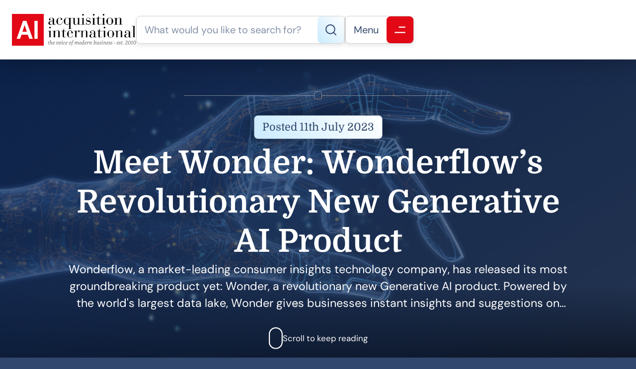

--- FILE ---
content_type: text/html; charset=UTF-8
request_url: https://www.acquisition-international.com/meet-wonder-wonderflows-revolutionary-new-generative-ai-product/
body_size: 17957
content:
<!DOCTYPE html>
<html lang="en-GB" class="aigm-ux">
<head>
    <meta charset="UTF-8">
    <meta name="viewport" content="width=device-width, initial-scale=1">
    <meta http-equiv="X-UA-Compatible" content="IE=edge">

        <link rel="preconnect" href="https://production.aiglobalmedia.net">
    <link rel="dns-prefetch" href="https://production.aiglobalmedia.net">

    <link rel="stylesheet" href="/wp-content/themes/wp-bootstrap-starter/style-custom.min.css?v=1765809758">
    <link rel="preload" href="https://production.aiglobalmedia.net/assets/webfonts/font-awesome/css/all.min.css" as="style" onload="this.onload=null;this.rel='stylesheet';">

    <script src="https://js-de.sentry-cdn.com/928b0ecef765c065ae841d86a2f67312.min.js" crossorigin="anonymous"></script>
    <!-- Google Tag Manager -->
    <script>(function(w,d,s,l,i){w[l]=w[l]||[];w[l].push({'gtm.start':
    new Date().getTime(),event:'gtm.js'});var f=d.getElementsByTagName(s)[0],
    j=d.createElement(s),dl=l!='dataLayer'?'&l='+l:'';j.async=true;j.src=
    'https://www.googletagmanager.com/gtm.js?id='+i+dl;f.parentNode.insertBefore(j,f);
    })(window,document,'script','dataLayer','GTM-NMMTBG4J');</script>
    <!-- End Google Tag Manager -->

    <!-- Google tag (gtag.js) -->
    <script>
        window.dataLayer = window.dataLayer || [];
        function gtag(){dataLayer.push(arguments);}
    </script>

        <meta name='robots' content='index, follow, max-image-preview:large, max-snippet:-1, max-video-preview:-1' />

	<!-- This site is optimized with the Yoast SEO plugin v26.7 - https://yoast.com/wordpress/plugins/seo/ -->
	<title>Meet Wonder: Wonderflow&#8217;s Revolutionary New Generative AI Product - Acquisition International</title>
	<meta name="description" content="Wonderflow, a market-leading consumer insights technology company, has released its most groundbreaking product yet: Wonder, a revolutionary new Generative AI product. Powered by the world&#039;s largest data lake, Wonder gives businesses instant insights and suggestions on everything from marketing strategy to product performance analysis." />
	<link rel="canonical" href="https://www.acquisition-international.com/meet-wonder-wonderflows-revolutionary-new-generative-ai-product/" />
	<meta property="og:locale" content="en_GB" />
	<meta property="og:type" content="article" />
	<meta property="og:title" content="Meet Wonder: Wonderflow&#8217;s Revolutionary New Generative AI Product - Acquisition International" />
	<meta property="og:description" content="Wonderflow, a market-leading consumer insights technology company, has released its most groundbreaking product yet: Wonder, a revolutionary new Generative AI product. Powered by the world&#039;s largest data lake, Wonder gives businesses instant insights and suggestions on everything from marketing strategy to product performance analysis." />
	<meta property="og:url" content="https://www.acquisition-international.com/meet-wonder-wonderflows-revolutionary-new-generative-ai-product/" />
	<meta property="og:site_name" content="Acquisition International" />
	<meta property="article:publisher" content="https://www.facebook.com/acquisitionintl" />
	<meta property="article:published_time" content="2023-07-11T09:57:47+00:00" />
	<meta property="article:modified_time" content="2023-07-11T10:00:08+00:00" />
	<meta property="og:image" content="https://www.acquisition-international.com/wp-content/uploads/2023/07/Generative-AI-1.jpg" />
	<meta property="og:image:width" content="1920" />
	<meta property="og:image:height" content="1080" />
	<meta name="author" content="Acquisition International" />
	<meta name="twitter:card" content="summary_large_image" />
	<meta name="twitter:creator" content="@acquisition_int" />
	<meta name="twitter:site" content="@acquisition_int" />
	<meta name="twitter:label1" content="Written by" />
	<meta name="twitter:data1" content="Acquisition International" />
	<meta name="twitter:label2" content="Estimated reading time" />
	<meta name="twitter:data2" content="3 minutes" />
	<script type="application/ld+json" class="yoast-schema-graph">{"@context":"https://schema.org","@graph":[{"@type":"Article","@id":"https://www.acquisition-international.com/meet-wonder-wonderflows-revolutionary-new-generative-ai-product/#article","isPartOf":{"@id":"https://www.acquisition-international.com/meet-wonder-wonderflows-revolutionary-new-generative-ai-product/"},"author":{"name":"Acquisition International","@id":"https://www.acquisition-international.com/#/schema/person/1badb43c2da7c7f23293e9c3f59c2357"},"headline":"Meet Wonder: Wonderflow&#8217;s Revolutionary New Generative AI Product","datePublished":"2023-07-11T09:57:47+00:00","dateModified":"2023-07-11T10:00:08+00:00","mainEntityOfPage":{"@id":"https://www.acquisition-international.com/meet-wonder-wonderflows-revolutionary-new-generative-ai-product/"},"wordCount":599,"publisher":{"@id":"https://www.acquisition-international.com/#organization"},"image":{"@id":"https://www.acquisition-international.com/meet-wonder-wonderflows-revolutionary-new-generative-ai-product/#primaryimage"},"thumbnailUrl":"https://www.acquisition-international.com/wp-content/uploads/2023/07/Generative-AI-1.jpg","articleSection":["Innovation","News"],"inLanguage":"en-GB"},{"@type":"WebPage","@id":"https://www.acquisition-international.com/meet-wonder-wonderflows-revolutionary-new-generative-ai-product/","url":"https://www.acquisition-international.com/meet-wonder-wonderflows-revolutionary-new-generative-ai-product/","name":"Meet Wonder: Wonderflow's Revolutionary New Generative AI Product - Acquisition International","isPartOf":{"@id":"https://www.acquisition-international.com/#website"},"primaryImageOfPage":{"@id":"https://www.acquisition-international.com/meet-wonder-wonderflows-revolutionary-new-generative-ai-product/#primaryimage"},"image":{"@id":"https://www.acquisition-international.com/meet-wonder-wonderflows-revolutionary-new-generative-ai-product/#primaryimage"},"thumbnailUrl":"https://www.acquisition-international.com/wp-content/uploads/2023/07/Generative-AI-1.jpg","datePublished":"2023-07-11T09:57:47+00:00","dateModified":"2023-07-11T10:00:08+00:00","description":"Wonderflow, a market-leading consumer insights technology company, has released its most groundbreaking product yet: Wonder, a revolutionary new Generative AI product. Powered by the world's largest data lake, Wonder gives businesses instant insights and suggestions on everything from marketing strategy to product performance analysis.","breadcrumb":{"@id":"https://www.acquisition-international.com/meet-wonder-wonderflows-revolutionary-new-generative-ai-product/#breadcrumb"},"inLanguage":"en-GB","potentialAction":[{"@type":"ReadAction","target":["https://www.acquisition-international.com/meet-wonder-wonderflows-revolutionary-new-generative-ai-product/"]}]},{"@type":"ImageObject","inLanguage":"en-GB","@id":"https://www.acquisition-international.com/meet-wonder-wonderflows-revolutionary-new-generative-ai-product/#primaryimage","url":"https://www.acquisition-international.com/wp-content/uploads/2023/07/Generative-AI-1.jpg","contentUrl":"https://www.acquisition-international.com/wp-content/uploads/2023/07/Generative-AI-1.jpg","width":1920,"height":1080,"caption":"Generative AI"},{"@type":"BreadcrumbList","@id":"https://www.acquisition-international.com/meet-wonder-wonderflows-revolutionary-new-generative-ai-product/#breadcrumb","itemListElement":[{"@type":"ListItem","position":1,"name":"Home","item":"/"},{"@type":"ListItem","position":2,"name":"News","item":"/news/"},{"@type":"ListItem","position":3,"name":"Innovation","item":"/category/innovation/"},{"@type":"ListItem","position":4,"name":"Meet Wonder: Wonderflow&#8217;s Revolutionary New Generative AI Product"}]},{"@type":"WebSite","@id":"https://www.acquisition-international.com/#website","url":"https://www.acquisition-international.com/","name":"Acquisition International","description":"","publisher":{"@id":"https://www.acquisition-international.com/#organization"},"potentialAction":[{"@type":"SearchAction","target":{"@type":"EntryPoint","urlTemplate":"https://www.acquisition-international.com/?s={search_term_string}"},"query-input":{"@type":"PropertyValueSpecification","valueRequired":true,"valueName":"search_term_string"}}],"inLanguage":"en-GB"},{"@type":"Organization","@id":"https://www.acquisition-international.com/#organization","name":"Acquisiton International","url":"https://www.acquisition-international.com/","logo":{"@type":"ImageObject","inLanguage":"en-GB","@id":"https://www.acquisition-international.com/#/schema/logo/image/","url":"https://www.acquisition-international.com/wp-content/uploads/2018/11/New-AI-Logo-2019-01b.png","contentUrl":"https://www.acquisition-international.com/wp-content/uploads/2018/11/New-AI-Logo-2019-01b.png","width":1000,"height":251,"caption":"Acquisiton International"},"image":{"@id":"https://www.acquisition-international.com/#/schema/logo/image/"},"sameAs":["https://www.facebook.com/acquisitionintl","https://x.com/acquisition_int"]},{"@type":"Person","@id":"https://www.acquisition-international.com/#/schema/person/1badb43c2da7c7f23293e9c3f59c2357","name":"Acquisition International"}]}</script>
	<!-- / Yoast SEO plugin. -->


<link rel='dns-prefetch' href='//static.addtoany.com' />
<style id='wp-img-auto-sizes-contain-inline-css'>
img:is([sizes=auto i],[sizes^="auto," i]){contain-intrinsic-size:3000px 1500px}
/*# sourceURL=wp-img-auto-sizes-contain-inline-css */
</style>
<style id='wp-block-library-inline-css'>
:root{--wp-block-synced-color:#7a00df;--wp-block-synced-color--rgb:122,0,223;--wp-bound-block-color:var(--wp-block-synced-color);--wp-editor-canvas-background:#ddd;--wp-admin-theme-color:#007cba;--wp-admin-theme-color--rgb:0,124,186;--wp-admin-theme-color-darker-10:#006ba1;--wp-admin-theme-color-darker-10--rgb:0,107,160.5;--wp-admin-theme-color-darker-20:#005a87;--wp-admin-theme-color-darker-20--rgb:0,90,135;--wp-admin-border-width-focus:2px}@media (min-resolution:192dpi){:root{--wp-admin-border-width-focus:1.5px}}.wp-element-button{cursor:pointer}:root .has-very-light-gray-background-color{background-color:#eee}:root .has-very-dark-gray-background-color{background-color:#313131}:root .has-very-light-gray-color{color:#eee}:root .has-very-dark-gray-color{color:#313131}:root .has-vivid-green-cyan-to-vivid-cyan-blue-gradient-background{background:linear-gradient(135deg,#00d084,#0693e3)}:root .has-purple-crush-gradient-background{background:linear-gradient(135deg,#34e2e4,#4721fb 50%,#ab1dfe)}:root .has-hazy-dawn-gradient-background{background:linear-gradient(135deg,#faaca8,#dad0ec)}:root .has-subdued-olive-gradient-background{background:linear-gradient(135deg,#fafae1,#67a671)}:root .has-atomic-cream-gradient-background{background:linear-gradient(135deg,#fdd79a,#004a59)}:root .has-nightshade-gradient-background{background:linear-gradient(135deg,#330968,#31cdcf)}:root .has-midnight-gradient-background{background:linear-gradient(135deg,#020381,#2874fc)}:root{--wp--preset--font-size--normal:16px;--wp--preset--font-size--huge:42px}.has-regular-font-size{font-size:1em}.has-larger-font-size{font-size:2.625em}.has-normal-font-size{font-size:var(--wp--preset--font-size--normal)}.has-huge-font-size{font-size:var(--wp--preset--font-size--huge)}.has-text-align-center{text-align:center}.has-text-align-left{text-align:left}.has-text-align-right{text-align:right}.has-fit-text{white-space:nowrap!important}#end-resizable-editor-section{display:none}.aligncenter{clear:both}.items-justified-left{justify-content:flex-start}.items-justified-center{justify-content:center}.items-justified-right{justify-content:flex-end}.items-justified-space-between{justify-content:space-between}.screen-reader-text{border:0;clip-path:inset(50%);height:1px;margin:-1px;overflow:hidden;padding:0;position:absolute;width:1px;word-wrap:normal!important}.screen-reader-text:focus{background-color:#ddd;clip-path:none;color:#444;display:block;font-size:1em;height:auto;left:5px;line-height:normal;padding:15px 23px 14px;text-decoration:none;top:5px;width:auto;z-index:100000}html :where(.has-border-color){border-style:solid}html :where([style*=border-top-color]){border-top-style:solid}html :where([style*=border-right-color]){border-right-style:solid}html :where([style*=border-bottom-color]){border-bottom-style:solid}html :where([style*=border-left-color]){border-left-style:solid}html :where([style*=border-width]){border-style:solid}html :where([style*=border-top-width]){border-top-style:solid}html :where([style*=border-right-width]){border-right-style:solid}html :where([style*=border-bottom-width]){border-bottom-style:solid}html :where([style*=border-left-width]){border-left-style:solid}html :where(img[class*=wp-image-]){height:auto;max-width:100%}:where(figure){margin:0 0 1em}html :where(.is-position-sticky){--wp-admin--admin-bar--position-offset:var(--wp-admin--admin-bar--height,0px)}@media screen and (max-width:600px){html :where(.is-position-sticky){--wp-admin--admin-bar--position-offset:0px}}

/*# sourceURL=wp-block-library-inline-css */
</style><style id='global-styles-inline-css'>
:root{--wp--preset--aspect-ratio--square: 1;--wp--preset--aspect-ratio--4-3: 4/3;--wp--preset--aspect-ratio--3-4: 3/4;--wp--preset--aspect-ratio--3-2: 3/2;--wp--preset--aspect-ratio--2-3: 2/3;--wp--preset--aspect-ratio--16-9: 16/9;--wp--preset--aspect-ratio--9-16: 9/16;--wp--preset--color--black: #000000;--wp--preset--color--cyan-bluish-gray: #abb8c3;--wp--preset--color--white: #ffffff;--wp--preset--color--pale-pink: #f78da7;--wp--preset--color--vivid-red: #cf2e2e;--wp--preset--color--luminous-vivid-orange: #ff6900;--wp--preset--color--luminous-vivid-amber: #fcb900;--wp--preset--color--light-green-cyan: #7bdcb5;--wp--preset--color--vivid-green-cyan: #00d084;--wp--preset--color--pale-cyan-blue: #8ed1fc;--wp--preset--color--vivid-cyan-blue: #0693e3;--wp--preset--color--vivid-purple: #9b51e0;--wp--preset--gradient--vivid-cyan-blue-to-vivid-purple: linear-gradient(135deg,rgb(6,147,227) 0%,rgb(155,81,224) 100%);--wp--preset--gradient--light-green-cyan-to-vivid-green-cyan: linear-gradient(135deg,rgb(122,220,180) 0%,rgb(0,208,130) 100%);--wp--preset--gradient--luminous-vivid-amber-to-luminous-vivid-orange: linear-gradient(135deg,rgb(252,185,0) 0%,rgb(255,105,0) 100%);--wp--preset--gradient--luminous-vivid-orange-to-vivid-red: linear-gradient(135deg,rgb(255,105,0) 0%,rgb(207,46,46) 100%);--wp--preset--gradient--very-light-gray-to-cyan-bluish-gray: linear-gradient(135deg,rgb(238,238,238) 0%,rgb(169,184,195) 100%);--wp--preset--gradient--cool-to-warm-spectrum: linear-gradient(135deg,rgb(74,234,220) 0%,rgb(151,120,209) 20%,rgb(207,42,186) 40%,rgb(238,44,130) 60%,rgb(251,105,98) 80%,rgb(254,248,76) 100%);--wp--preset--gradient--blush-light-purple: linear-gradient(135deg,rgb(255,206,236) 0%,rgb(152,150,240) 100%);--wp--preset--gradient--blush-bordeaux: linear-gradient(135deg,rgb(254,205,165) 0%,rgb(254,45,45) 50%,rgb(107,0,62) 100%);--wp--preset--gradient--luminous-dusk: linear-gradient(135deg,rgb(255,203,112) 0%,rgb(199,81,192) 50%,rgb(65,88,208) 100%);--wp--preset--gradient--pale-ocean: linear-gradient(135deg,rgb(255,245,203) 0%,rgb(182,227,212) 50%,rgb(51,167,181) 100%);--wp--preset--gradient--electric-grass: linear-gradient(135deg,rgb(202,248,128) 0%,rgb(113,206,126) 100%);--wp--preset--gradient--midnight: linear-gradient(135deg,rgb(2,3,129) 0%,rgb(40,116,252) 100%);--wp--preset--font-size--small: 13px;--wp--preset--font-size--medium: 20px;--wp--preset--font-size--large: 36px;--wp--preset--font-size--x-large: 42px;--wp--preset--spacing--20: 0.44rem;--wp--preset--spacing--30: 0.67rem;--wp--preset--spacing--40: 1rem;--wp--preset--spacing--50: 1.5rem;--wp--preset--spacing--60: 2.25rem;--wp--preset--spacing--70: 3.38rem;--wp--preset--spacing--80: 5.06rem;--wp--preset--shadow--natural: 6px 6px 9px rgba(0, 0, 0, 0.2);--wp--preset--shadow--deep: 12px 12px 50px rgba(0, 0, 0, 0.4);--wp--preset--shadow--sharp: 6px 6px 0px rgba(0, 0, 0, 0.2);--wp--preset--shadow--outlined: 6px 6px 0px -3px rgb(255, 255, 255), 6px 6px rgb(0, 0, 0);--wp--preset--shadow--crisp: 6px 6px 0px rgb(0, 0, 0);}:where(.is-layout-flex){gap: 0.5em;}:where(.is-layout-grid){gap: 0.5em;}body .is-layout-flex{display: flex;}.is-layout-flex{flex-wrap: wrap;align-items: center;}.is-layout-flex > :is(*, div){margin: 0;}body .is-layout-grid{display: grid;}.is-layout-grid > :is(*, div){margin: 0;}:where(.wp-block-columns.is-layout-flex){gap: 2em;}:where(.wp-block-columns.is-layout-grid){gap: 2em;}:where(.wp-block-post-template.is-layout-flex){gap: 1.25em;}:where(.wp-block-post-template.is-layout-grid){gap: 1.25em;}.has-black-color{color: var(--wp--preset--color--black) !important;}.has-cyan-bluish-gray-color{color: var(--wp--preset--color--cyan-bluish-gray) !important;}.has-white-color{color: var(--wp--preset--color--white) !important;}.has-pale-pink-color{color: var(--wp--preset--color--pale-pink) !important;}.has-vivid-red-color{color: var(--wp--preset--color--vivid-red) !important;}.has-luminous-vivid-orange-color{color: var(--wp--preset--color--luminous-vivid-orange) !important;}.has-luminous-vivid-amber-color{color: var(--wp--preset--color--luminous-vivid-amber) !important;}.has-light-green-cyan-color{color: var(--wp--preset--color--light-green-cyan) !important;}.has-vivid-green-cyan-color{color: var(--wp--preset--color--vivid-green-cyan) !important;}.has-pale-cyan-blue-color{color: var(--wp--preset--color--pale-cyan-blue) !important;}.has-vivid-cyan-blue-color{color: var(--wp--preset--color--vivid-cyan-blue) !important;}.has-vivid-purple-color{color: var(--wp--preset--color--vivid-purple) !important;}.has-black-background-color{background-color: var(--wp--preset--color--black) !important;}.has-cyan-bluish-gray-background-color{background-color: var(--wp--preset--color--cyan-bluish-gray) !important;}.has-white-background-color{background-color: var(--wp--preset--color--white) !important;}.has-pale-pink-background-color{background-color: var(--wp--preset--color--pale-pink) !important;}.has-vivid-red-background-color{background-color: var(--wp--preset--color--vivid-red) !important;}.has-luminous-vivid-orange-background-color{background-color: var(--wp--preset--color--luminous-vivid-orange) !important;}.has-luminous-vivid-amber-background-color{background-color: var(--wp--preset--color--luminous-vivid-amber) !important;}.has-light-green-cyan-background-color{background-color: var(--wp--preset--color--light-green-cyan) !important;}.has-vivid-green-cyan-background-color{background-color: var(--wp--preset--color--vivid-green-cyan) !important;}.has-pale-cyan-blue-background-color{background-color: var(--wp--preset--color--pale-cyan-blue) !important;}.has-vivid-cyan-blue-background-color{background-color: var(--wp--preset--color--vivid-cyan-blue) !important;}.has-vivid-purple-background-color{background-color: var(--wp--preset--color--vivid-purple) !important;}.has-black-border-color{border-color: var(--wp--preset--color--black) !important;}.has-cyan-bluish-gray-border-color{border-color: var(--wp--preset--color--cyan-bluish-gray) !important;}.has-white-border-color{border-color: var(--wp--preset--color--white) !important;}.has-pale-pink-border-color{border-color: var(--wp--preset--color--pale-pink) !important;}.has-vivid-red-border-color{border-color: var(--wp--preset--color--vivid-red) !important;}.has-luminous-vivid-orange-border-color{border-color: var(--wp--preset--color--luminous-vivid-orange) !important;}.has-luminous-vivid-amber-border-color{border-color: var(--wp--preset--color--luminous-vivid-amber) !important;}.has-light-green-cyan-border-color{border-color: var(--wp--preset--color--light-green-cyan) !important;}.has-vivid-green-cyan-border-color{border-color: var(--wp--preset--color--vivid-green-cyan) !important;}.has-pale-cyan-blue-border-color{border-color: var(--wp--preset--color--pale-cyan-blue) !important;}.has-vivid-cyan-blue-border-color{border-color: var(--wp--preset--color--vivid-cyan-blue) !important;}.has-vivid-purple-border-color{border-color: var(--wp--preset--color--vivid-purple) !important;}.has-vivid-cyan-blue-to-vivid-purple-gradient-background{background: var(--wp--preset--gradient--vivid-cyan-blue-to-vivid-purple) !important;}.has-light-green-cyan-to-vivid-green-cyan-gradient-background{background: var(--wp--preset--gradient--light-green-cyan-to-vivid-green-cyan) !important;}.has-luminous-vivid-amber-to-luminous-vivid-orange-gradient-background{background: var(--wp--preset--gradient--luminous-vivid-amber-to-luminous-vivid-orange) !important;}.has-luminous-vivid-orange-to-vivid-red-gradient-background{background: var(--wp--preset--gradient--luminous-vivid-orange-to-vivid-red) !important;}.has-very-light-gray-to-cyan-bluish-gray-gradient-background{background: var(--wp--preset--gradient--very-light-gray-to-cyan-bluish-gray) !important;}.has-cool-to-warm-spectrum-gradient-background{background: var(--wp--preset--gradient--cool-to-warm-spectrum) !important;}.has-blush-light-purple-gradient-background{background: var(--wp--preset--gradient--blush-light-purple) !important;}.has-blush-bordeaux-gradient-background{background: var(--wp--preset--gradient--blush-bordeaux) !important;}.has-luminous-dusk-gradient-background{background: var(--wp--preset--gradient--luminous-dusk) !important;}.has-pale-ocean-gradient-background{background: var(--wp--preset--gradient--pale-ocean) !important;}.has-electric-grass-gradient-background{background: var(--wp--preset--gradient--electric-grass) !important;}.has-midnight-gradient-background{background: var(--wp--preset--gradient--midnight) !important;}.has-small-font-size{font-size: var(--wp--preset--font-size--small) !important;}.has-medium-font-size{font-size: var(--wp--preset--font-size--medium) !important;}.has-large-font-size{font-size: var(--wp--preset--font-size--large) !important;}.has-x-large-font-size{font-size: var(--wp--preset--font-size--x-large) !important;}
/*# sourceURL=global-styles-inline-css */
</style>

<style id='classic-theme-styles-inline-css'>
/*! This file is auto-generated */
.wp-block-button__link{color:#fff;background-color:#32373c;border-radius:9999px;box-shadow:none;text-decoration:none;padding:calc(.667em + 2px) calc(1.333em + 2px);font-size:1.125em}.wp-block-file__button{background:#32373c;color:#fff;text-decoration:none}
/*# sourceURL=/wp-includes/css/classic-themes.min.css */
</style>
<link rel='stylesheet' id='addtoany-css' href='https://www.acquisition-international.com/wp-content/plugins/add-to-any/addtoany.min.css?ver=1.16' media='all' />
<script id="addtoany-core-js-before">
window.a2a_config=window.a2a_config||{};a2a_config.callbacks=[];a2a_config.overlays=[];a2a_config.templates={};a2a_localize = {
	Share: "Share",
	Save: "Save",
	Subscribe: "Subscribe",
	Email: "Email",
	Bookmark: "Bookmark",
	ShowAll: "Show All",
	ShowLess: "Show less",
	FindServices: "Find service(s)",
	FindAnyServiceToAddTo: "Instantly find any service to add to",
	PoweredBy: "Powered by",
	ShareViaEmail: "Share via email",
	SubscribeViaEmail: "Subscribe via email",
	BookmarkInYourBrowser: "Bookmark in your browser",
	BookmarkInstructions: "Press Ctrl+D or \u2318+D to bookmark this page",
	AddToYourFavorites: "Add to your favourites",
	SendFromWebOrProgram: "Send from any email address or email program",
	EmailProgram: "Email program",
	More: "More&#8230;",
	ThanksForSharing: "Thanks for sharing!",
	ThanksForFollowing: "Thanks for following!"
};


//# sourceURL=addtoany-core-js-before
</script>
<script defer src="https://static.addtoany.com/menu/page.js" id="addtoany-core-js"></script>
<script src="https://www.acquisition-international.com/wp-includes/js/jquery/jquery.min.js?ver=3.7.1" id="jquery-core-js"></script>
<script src="https://www.acquisition-international.com/wp-includes/js/jquery/jquery-migrate.min.js?ver=3.4.1" id="jquery-migrate-js"></script>
<script defer src="https://www.acquisition-international.com/wp-content/plugins/add-to-any/addtoany.min.js?ver=1.1" id="addtoany-jquery-js"></script>
<script src="https://www.acquisition-international.com/wp-content/plugins/davina-response/public/js/davina-response-public.js?ver=1.12.0" id="davina-response-js"></script>
        <!-- AI Global Media - Global Core Code -->
    <script>
        window.aigm_core_loaded = false;
        window.aigm_core_loaded_events = [];
        window.onAIGMCoreLoaded = (callback) => {
            if(window.aigm_core_loaded) { callback(); return; }
            window.aigm_core_loaded_events.push(callback);
        };
    </script>
    <link href="https://production.aiglobalmedia.net/assets/ai-global-media-core/public/core.min.css?v=1.2" rel="preload stylesheet" as="style" type="text/css">
    <script src="https://production.aiglobalmedia.net/assets/ai-global-media-core/public/core.min.js?v=1.2" async></script>
<!-- Start | AIGM UX Kit (CSS) - Liam A. --><link rel="preload stylesheet" fetchpriority="high" as="style" href="https://cdn.jsdelivr.net/combine/gh/AIGlobalMedia/AIGM-UX-Kit/v1.0.5/css-animate.min.css,gh/AIGlobalMedia/AIGM-UX-Kit/v1.0.5/css-main.min.css"><!-- End | AIGM UX Kit (CSS) - Liam A. --><link rel="icon" href="https://www.acquisition-international.com/wp-content/uploads/2018/07/AI-logo-80x80.png" sizes="32x32" />
<link rel="icon" href="https://www.acquisition-international.com/wp-content/uploads/2018/07/AI-logo.png" sizes="192x192" />
<link rel="apple-touch-icon" href="https://www.acquisition-international.com/wp-content/uploads/2018/07/AI-logo.png" />
<meta name="msapplication-TileImage" content="https://www.acquisition-international.com/wp-content/uploads/2018/07/AI-logo.png" />
    
    <style>
        [data-animate] {
            animation: none !important;
            transition: none !important;
            opacity: 1 !important;
            visibility: visible !important;
        }
    </style>
</head>

<body class="wp-singular post-template-default single single-post postid-124300 single-format-standard wp-theme-wp-bootstrap-starter">
        <noscript id="aigm-js-noscript-warning">
        <div style="position: fixed; bottom: 0px; left: 0px; z-index: 500; background: red; width: 100%; padding: 16px 20px; text-align: center; color: #fff; font-weight: 600; font-size: 18px;">
            <span>Please enable JavaScript in your web browser settings, under the site permissions section to unlock full site functionality.</span> 
            <a href="https://www.enable-javascript.com/" target="_blank" rel="nofollow" style="color: #ffc9c9; text-decoration: underline; text-underline-offset: 0px; text-underline-position: under; text-decoration-color: rgb(255 255 255 / 50%);">Click here for help.</a>
        </div>
    </noscript>

    <!-- Google Tag Manager (noscript) -->
    <noscript><iframe src="https://www.googletagmanager.com/ns.html?id=GTM-NMMTBG4J"
    height="0" width="0" style="display:none;visibility:hidden"></iframe></noscript>
    <!-- End Google Tag Manager (noscript) -->

    <div class="main-site-content">
        <div data-page-load-indicator></div>
        
        <!-- Nav -->
        <nav class="header">
            <div class="container" data-animate-pops>
                <a href="/" class="logo" data-animate="right"><img src="https://production.aiglobalmedia.net/assets/images/brand-logos/brand-acq.png" alt="Acquisition International"></a>
                <div class="right" data-animate-pops>
                    <div class="control search" data-animate="left">
                        <input type="text" placeholder="What would you like to search for?" data-search-bar="header" value="">
                        <div class="red">
                            <svg xmlns="http://www.w3.org/2000/svg" fill="none" viewBox="0 1 22 22"><path d="M9.89036 19.779C14.8004 19.779 18.7807 15.7987 18.7807 10.8886C18.7807 5.97864 14.8004 1.99829 9.89036 1.99829C4.98035 1.99829 1 5.97864 1 10.8886C1 15.7987 4.98035 19.779 9.89036 19.779Z" stroke-width="2" stroke-linecap="round" stroke-linejoin="round"/><path d="M21.0021 22.0014L16.168 17.1672" stroke-width="2" stroke-linecap="round" stroke-linejoin="round"/></svg>
                            <!-- Mobile Close Icon -->
                            <svg data-mobile-close xmlns="http://www.w3.org/2000/svg" fill="none" viewBox="10.97 12.02 23.93 24.65"><line x1="1" y1="-1" x2="32.0105" y2="-1" transform="matrix(0.707107 -0.707107 0.691431 0.722442 11.9514 36.3812)" stroke="#fff" stroke-width="2" stroke-linecap="round"></line><line x1="1" y1="-1" x2="32.013" y2="-1" transform="matrix(-0.683922 -0.729872 0.714373 -0.699434 35.0542 35.7059)" stroke="#fff" stroke-width="2" stroke-linecap="round"></line></svg>
                        </div>
                    </div>
                    <div class="line" data-animate="left"></div>
                    <div class="control burger" data-animate="left">
                        <p>Menu</p>
                        <div class="red"><svg xmlns="http://www.w3.org/2000/svg" fill="none" viewBox="0.71 0.76 18.84 11.31"><line x1="8.71484" y1="1.76367" x2="18.5506" y2="1.76367" stroke-width="2" stroke-linecap="round"/><line x1="1.70703" y1="11.0718" x2="18.5494" y2="11.0718" stroke-width="2" stroke-linecap="round"/></svg></div>
                    </div>
                </div>
            </div>
        </nav>

        <!-- Fullscreen Menu -->
        <div class="fullscreen-menu-blur"></div>
        <div class="fullscreen-menu">
            <div class="container">
                <div class="links">
                    <div class="menu">
                        <a href="/" class="logo">
                            <img loading="lazy" decoding="async" src="https://production.aiglobalmedia.net/assets/images/brand-logos/brand-acq.png" alt="Logo">
                        </a>
                        <div class="break x2"></div>
                        <div class="fancy-circle-line-title-top margin--none"><div class="circle"></div></div>
                        <div class="break x2"></div>
                        <div class="pagelinks"><a href="/" class="mainlink"><span><i class="fas fa-home"></i><em>Home</em></span></a><div class="submenu"><span  class="mainlink-mask"><span><i class="fas fa-fw fa-book"></i><em>About Us</em></span><i class="fas fa-plus expand"></i><i class="fas fa-minus expand"></i></span><div class="submenu-items"><a href="/about-us/" class="mainlink"><span><i class="fas fa-fw fa-rocket"></i><em>Our Story</em></span></a><a href="/contact-us/" class="mainlink"><span><i class="fas fa-fw fa-life-ring"></i><em>Contact Us</em></span></a><a href="/advertise-with-us/" class="mainlink"><span><i class="fas fa-fw fa-users-between-lines"></i><em>Advertise With Us</em></span></a><a href="/issues/ai-media-pack/" class="mainlink"><span><i class="fas fa-fw fa-file-image"></i><em>Our Media Pack</em></span><i class="fas fa-external-link-alt"></i></a><a href="https://www.aiglobalmedialtd.com/our-team/" target="_blank" class="mainlink"><span><i class="fas fa-fw fa-user-group"></i><em>Our Team</em></span><i class="fas fa-external-link-alt"></i></a></div></div><div class="submenu"><span  class="mainlink-mask"><span><i class="fas fa-fw fa-bullhorn"></i><em>Latest News</em></span><i class="fas fa-plus expand"></i><i class="fas fa-minus expand"></i></span><div class="submenu-items"><a href="/category/corporate-social-responsibility/" class="mainlink"><span><i class="fas fa-fw fa-user-tie"></i><em>Corporate Social Responsibility</em><span class="category">CATEGORY</span></span></a><a href="/category/finance/" class="mainlink"><span><i class="fas fa-fw fa-piggy-bank"></i><em>Finance</em><span class="category">CATEGORY</span></span></a><a href="/category/innovation/" class="mainlink"><span><i class="fas fa-fw fa-lightbulb"></i><em>Innovation</em><span class="category">CATEGORY</span></span></a><a href="/category/leadership/" class="mainlink"><span><i class="fas fa-fw fa-chalkboard-user"></i><em>Leadership</em><span class="category">CATEGORY</span></span></a><a href="/category/legal/" class="mainlink"><span><i class="fas fa-fw fa-gavel"></i><em>Legal</em><span class="category">CATEGORY</span></span></a><a href="/category/ma/" class="mainlink"><span><i class="fas fa-fw fa-handshake"></i><em>M&amp;A</em><span class="category">CATEGORY</span></span></a><a href="/category/strategy/" class="mainlink"><span><i class="fas fa-fw fa-chess-knight"></i><em>Strategy</em><span class="category">CATEGORY</span></span></a><a href="/category/technology/" class="mainlink"><span><i class="fas fa-fw fa-microchip"></i><em>Technology</em><span class="category">CATEGORY</span></span></a><a href="/news/" class="mainlink"><span><i class="fas fa-fw fa-rectangle-list"></i><em>View All Articles</em></span><i class="fas fa-arrow-right"></i></a></div></div><div class="submenu"><span  class="mainlink-mask"><span><i class="fas fa-fw fa-newspaper"></i><em>Issues (Magazine)</em></span><i class="fas fa-plus expand"></i><i class="fas fa-minus expand"></i></span><div class="submenu-items"><a href="/january-2026/" class="mainlink"><span><i class="fas fa-fw fa-calendar-alt"></i><em>January 2026</em><span class="category">LATEST</span></span></a><a href="/december-2025/" class="mainlink"><span><i class="fas fa-fw fa-calendar-alt"></i><em>December 2025</em></span></a><a href="/november-2025/" class="mainlink"><span><i class="fas fa-fw fa-calendar-alt"></i><em>November 2025</em></span></a><a href="/past-issues/" class="mainlink"><span><i class="fas fa-fw fa-rectangle-list"></i><em>View All Publications</em></span><i class="fas fa-arrow-right"></i></a></div></div><div class="submenu"><span  class="mainlink-mask"><span><i class="fas fa-fw fa-trophy"></i><em>Our Awards</em></span><i class="fas fa-plus expand"></i><i class="fas fa-minus expand"></i></span><div class="submenu-items"><a href="/acq-awards/" class="mainlink"><span><i class="fas fa-fw fa-trophy"></i><em>Current Awards</em></span></a><a href="/archived-awards/" class="mainlink"><span><i class="fas fa-fw fa-history"></i><em>Archived Awards</em></span></a><a href="/recent-winners/" class="mainlink"><span><i class="fas fa-fw fa-medal"></i><em>Recent Winners</em></span></a></div></div><a href="/subscribe/" class="mainlink"><span><i class="fas fa-fw fa-envelope-open-text"></i><em>Subscribe</em><span class="category">FREE</span></span></a></div>                    </div>
                    <div class="close close-button-global" onClick="closeFullscreenMenu();" title="Close" data-tooltip-closer data-tooltip-placement="left">
                        <svg xmlns="http://www.w3.org/2000/svg" fill="none" viewBox="10.97 12.02 23.93 24.65"><line x1="1" y1="-1" x2="32.0105" y2="-1" transform="matrix(0.707107 -0.707107 0.691431 0.722442 11.9514 36.3812)" stroke="#fff" stroke-width="2" stroke-linecap="round"></line><line x1="1" y1="-1" x2="32.013" y2="-1" transform="matrix(-0.683922 -0.729872 0.714373 -0.699434 35.0542 35.7059)" stroke="#fff" stroke-width="2" stroke-linecap="round"></line></svg>
                    </div>
                </div>
            </div>
            <div class="bottom-bar">
                <p>&copy; Copyright Acquisition International 2026 - All Rights Reserved.</p>
            </div>
        </div>

        <div data-nav-darken-overlay></div>
<div class="fixed-share-buttons-overlay">
    <div class="container desktop-only">
        <div class="addtoany_shortcode"><div class="a2a_kit a2a_kit_size_32 addtoany_list" data-a2a-url="https://www.acquisition-international.com/meet-wonder-wonderflows-revolutionary-new-generative-ai-product/" data-a2a-title="Meet Wonder: Wonderflow’s Revolutionary New Generative AI Product"><a class="a2a_button_facebook" href="https://www.addtoany.com/add_to/facebook?linkurl=https%3A%2F%2Fwww.acquisition-international.com%2Fmeet-wonder-wonderflows-revolutionary-new-generative-ai-product%2F&amp;linkname=Meet%20Wonder%3A%20Wonderflow%E2%80%99s%20Revolutionary%20New%20Generative%20AI%20Product" title="Facebook" rel="nofollow noopener" target="_blank"></a><a class="a2a_button_x" href="https://www.addtoany.com/add_to/x?linkurl=https%3A%2F%2Fwww.acquisition-international.com%2Fmeet-wonder-wonderflows-revolutionary-new-generative-ai-product%2F&amp;linkname=Meet%20Wonder%3A%20Wonderflow%E2%80%99s%20Revolutionary%20New%20Generative%20AI%20Product" title="X" rel="nofollow noopener" target="_blank"></a><a class="a2a_button_linkedin" href="https://www.addtoany.com/add_to/linkedin?linkurl=https%3A%2F%2Fwww.acquisition-international.com%2Fmeet-wonder-wonderflows-revolutionary-new-generative-ai-product%2F&amp;linkname=Meet%20Wonder%3A%20Wonderflow%E2%80%99s%20Revolutionary%20New%20Generative%20AI%20Product" title="LinkedIn" rel="nofollow noopener" target="_blank"></a><a class="a2a_button_pinterest" href="https://www.addtoany.com/add_to/pinterest?linkurl=https%3A%2F%2Fwww.acquisition-international.com%2Fmeet-wonder-wonderflows-revolutionary-new-generative-ai-product%2F&amp;linkname=Meet%20Wonder%3A%20Wonderflow%E2%80%99s%20Revolutionary%20New%20Generative%20AI%20Product" title="Pinterest" rel="nofollow noopener" target="_blank"></a><a class="a2a_button_reddit" href="https://www.addtoany.com/add_to/reddit?linkurl=https%3A%2F%2Fwww.acquisition-international.com%2Fmeet-wonder-wonderflows-revolutionary-new-generative-ai-product%2F&amp;linkname=Meet%20Wonder%3A%20Wonderflow%E2%80%99s%20Revolutionary%20New%20Generative%20AI%20Product" title="Reddit" rel="nofollow noopener" target="_blank"></a></div></div>    </div>
</div>


<section class="post1 bg-img-background" data-header-fix>
    <img src="https://www.acquisition-international.com/wp-content/uploads/2023/07/Generative-AI-1.jpg" data-src-original="https://www.acquisition-international.com/wp-content/uploads/2023/07/Generative-AI-1.jpg" alt="Article Image - Meet Wonder: Wonderflow&#8217;s Revolutionary New Generative AI Product" fetchpriority="high"  class="bg faded">    <div class="container">
        <div class="fancy-circle-line-title-top" data-animate="zoom"><div class="circle"></div></div>        <div class="title middle-small">
            <small class="font--titles" data-post-read-time data-animate="zoom">Posted 11th July 2023</small>
            <h1 data-animate="right" class="font--titles extra-big" data-limit-lines="3">Meet Wonder: Wonderflow&#8217;s Revolutionary New Generative AI Product</h1>
            <p data-animate="left" data-limit-lines="3">Wonderflow, a market-leading consumer insights technology company, has released its most groundbreaking product yet: Wonder, a revolutionary new Generative AI product. Powered by the world's largest data lake, Wonder gives businesses instant insights and suggestions on everything from marketing strategy to product performance analysis.</p>
        </div>
        <div class="scroll-mouse-animated justify--center" data-animate="up"><img src="/wp-content/themes/wp-bootstrap-starter/theme-assets/animated-scroll-mouse.svg" alt="Mouse Scroll Animation" decoding="async" width="28" height="44"><span>Scroll to keep reading</span></div>    </div>
</section>

<hr class="main-divider">


<section class="promote-your-business-banner">
    <div class="container">
        <span class="text" data-animate="right">Let us help <em>promote your business</em> to a wider following.</span>
        <div class="buttons" data-animate-pops>
            <a data-animate="left" href="/contact-us/" class="button primary"><span>Chat To Sales<i class="fas fa-ml fa-arrow-right"></i></span></a>
            <a data-animate="left" href="/acq-awards/" class="button secondary"><span>See Our Awards<i class="fas fa-ml fa-arrow-right"></i></span></a>
        </div>
    </div>
</section>


<hr class="main-divider">

<section class="post2">
    <div class="container">
        <p class="main-breadcrumb theme--light" data-animate="up"><span><span><a class="mainlink" href="/">Home</a></span> » <span><a class="mainlink" href="/news/">News</a></span> » <span><a class="mainlink" href="/category/innovation/">Innovation</a></span> » <span class="breadcrumb_last" aria-current="page"><strong>Meet Wonder: Wonderflow&#8217;s Revolutionary New Generative AI Product</strong></span></span></p>        <div class="break x3"></div>

        <div class="sides align--stretch" data-post-sides>
            <div class="side">
                <div class="title">
                    <strong class="font--titles text--left" data-animate="right">Meet Wonder: Wonderflow&#8217;s Revolutionary New Generative AI Product</strong>
                </div>
                <div class="break x2"></div>
                <div data-post-content data-animate="right"><div class="content"><p><img decoding="async" width="1920" height="1080" src="https://www.acquisition-international.com/wp-content/uploads/2023/07/Generative-AI-1.jpg" alt="Generative AI" loading="lazy" />														</p>
<p>Wonderflow, a market-leading consumer insights technology company, has released its most groundbreaking product yet: Wonder, a revolutionary new Generative AI product. Powered by the world&#8217;s largest data lake, Wonder gives businesses instant insights and suggestions on everything from marketing strategy to product performance analysis. By leveraging the power of AI, they&#8217;ve democratized the power of data analytics, making information and actionable recommendations accessible to people at any level of an organization.</p>
<p>Already known for its real-time competitive intelligence technology that enables some of the world&#8217;s top consumer brands to harness the power of data, <u><a href="https://www.wonderflow.ai/" target="_blank" rel="nofollow noopener">Wonderflow</a></u> boasts the most prominent consumer review data lake in the world. For the uninitiated, terms such as &#8216;Generative AI&#8217; and &#8216;data lake&#8217; may not mean much, but they&#8217;re the building blocks of AI technology that makes extracting insights from millions of data points quick and easy. Generative AI &#8211; a type of artificial intelligence that uses data to generate and create content such as text or images &#8211; is rapidly gaining traction in the business world, giving unprecedented access to customer insights and data analytics. A data lake is simply the collection of data that the AI has access to: the bigger the lake, the better the insights.</p>
<p>With access to hundreds of millions of customer reviews on over 10 million products, Wonder gives businesses the edge in several ways:</p>
<p> </p>
<ul type="disc">
<li>
<h4><b>Streamlined operations</b></h4>
<p>Previously, data analysis was time-consuming, costly, and resource-heavy, requiring teams of people to sift through vast amounts of customer reviews and other sources to try and gain consumer insights. Ask Wonder for anything you want to learn, and it does the work for you in seconds.</p>
</li>
</ul>
<p> </p>
<ul type="disc">
<li>
<h4><b>Competitive edge</b></h4>
<p>With instant access to such vast amounts of consumer data, businesses will be more able to identify pain points, predict trends, forecast sales, enhance their customer experience, and understand their markets like never before. Wonder makes staying ahead of the curve easy</p>
</li>
</ul>
<p> </p>
<ul type="disc">
<li>
<h4><b>Actionable insights</b></h4>
<p>Wonder doesn&#8217;t just provide businesses with information &#8211; it also gives them actionable recommendations based on its research. Every time users ask Wonder a question, it will include a data-driven suggestion on how to improve products and services. Users will be able to optimize products, strategies, and more with confidence.</p>
</li>
</ul>
<p> </p>
<p>&#8220;We are thrilled to introduce Wonder, a game-changing Generative AI product that empowers businesses to unlock the full potential of their data. I believe that Wonder can be a transformational product and change the dynamics of market research and business intelligence industries,&#8221; says Riccardo Osti, CEO of Wonderflow. &#8220;Thousands of professionals from the world&#8217;s best brands already use our technology to create better products and improve customer experience, giving them a competitive edge. With Wonder, we are bridging the gap between data and actionable insights, enabling companies to make informed decisions and drive exceptional business outcomes, even with limited resources.&#8221;</p>
<p>Simply put, this is a transformational product for the industry. It&#8217;s not simply a next-generation AI product that&#8217;s easy to use and delivers massive value to companies; it&#8217;s a moment of truth for business intelligence as a whole. If companies use Wonder, the need to pay traditional research, business intelligence, and market analysis firms could drop dramatically, freeing up budget within the company. Teams, managers, businesses and corporations can now optimize strategies, see product rankings, and improve their customer experience simply by asking the right questions.</p>
<p>Wonderflow is now accepting inquiries and offering consultations to help businesses explore the transformative capabilities of Wonder. Visit the Wonderflow website at <u><a href="https://www.wonderflow.ai/" target="_blank" rel="nofollow noopener">wonderflow.ai</a></u> to learn more.</p>
</div></div>
                <div class="break x2"></div>
                <p class="cats-tags" data-animate="entrance"><i class="fas fa-fw fa-folder-open"></i>Categories: <a class="mainlink boxed" href="/category/innovation/">Innovation</a>, <a class="mainlink boxed" href="/category/news/">News</a></p>            </div>
            <div class="side">
                <div class="post-sidebar"><a class="box box1" data-animate="left" href="/acq-awards/"><img src="/wp-content/themes/wp-bootstrap-starter/theme-assets/post-sidebar-side-image-first-uy7whGTA61.jpg" data-src-original="/wp-content/themes/wp-bootstrap-starter/theme-assets/post-sidebar-side-image-first-uy7whGTA61.jpg" alt="Sidebar Image - Our Awards" loading="lazy" decoding="async"  class="back"><div class="content"><strong>Our Awards</strong><p>Discover our award winners and nominate businesses you know deserve recognition!</p><div class="button white"><span>View Our Awards<i class="fas fa-arrow-right"></i></span></div></div></a><a class="box box2" data-animate="left" href="/past-issues/"><img src="/wp-content/themes/wp-bootstrap-starter/theme-assets/post-sidebar-side-image-second-hhga67181ss.webp" data-src-original="/wp-content/themes/wp-bootstrap-starter/theme-assets/post-sidebar-side-image-second-hhga67181ss.webp" alt="Sidebar Image - Our Issues" loading="lazy" decoding="async"  class="back"><div class="content"><strong>Our Issues</strong><p>Keep up to date with industry leading news, and key business features.</p><div class="button white"><span>View Our Issues<i class="fas fa-arrow-right"></i></span></div></div></a></div>            </div>
        </div>
    </div>
</section>

<section class="post3" data-slider-overflow>
    <div class="container">
        <div class="break x3"></div>

        <hr class="white" data-animate="zoom">

        <div class="break x3"></div>

        <div class="sides slider-arrows-split" data-might-also-like>
            <div class="side title">
                <strong class="font--titles" data-animate="right">You Might Also Like</strong>
            </div>
            <div class="side arrows" data-animate="left">
                <div class="main-slider-arrow" title="Previous"><svg fill="none" xmlns="http://www.w3.org/2000/svg" viewBox="8.46 2.75 12.5 23"><path d="M19.9609 3.75L9.46094 14.25L19.9609 24.75" stroke-width="2" stroke-linecap="round" stroke-linejoin="round"></path></svg></div>
                <div class="main-slider-arrow mirrored" title="Next"><svg fill="none" xmlns="http://www.w3.org/2000/svg" viewBox="8.46 2.75 12.5 23"><path d="M19.9609 3.75L9.46094 14.25L19.9609 24.75" stroke-width="2" stroke-linecap="round" stroke-linejoin="round"></path></svg></div>
            </div>
        </div>

        <div class="break x2"></div>

        <div data-animate="up" data-slider data-might-also-like>
            <div data-animate="up" class="maincard--post" data-post-type="post" data-post-id="84250"><a class="thumb-link component--hover-read-more-trigger" href="https://www.acquisition-international.com/2017-strength-equilibrium-valour-and-common-sense/"><div class="overlay"></div><div class="component--hover-read-more"><span>Read Full Post</span><img src="/wp-content/themes/wp-bootstrap-starter/theme-assets/util-icon-eye.svg" data-src-original="/wp-content/themes/wp-bootstrap-starter/theme-assets/util-icon-eye.svg" alt="Read - Eye Icon" loading="lazy" decoding="async"  class="eye"></div><img src="https://www.acquisition-international.com/wp-content/uploads/2018/07/8245f191-1d74-4209-b8bd-4bcf67906a85.jpg" data-src-original="https://www.acquisition-international.com/wp-content/uploads/2018/07/8245f191-1d74-4209-b8bd-4bcf67906a85.jpg" alt="Strength, Equilibrium, Valour and Common Sense" loading="lazy" decoding="async"  class="thumb"></a><span class="cat"><a href="/category/finance/">Finance</a></span><div class="padding"><small class="date">04/01/2017</small><a class="title" href="https://www.acquisition-international.com/2017-strength-equilibrium-valour-and-common-sense/">Strength, Equilibrium, Valour and Common Sense</a><p class="desc">As an integrated professional services firm, Rödl &amp; Partner is active at 106 wholly-owned locations in 49 countries. We owe our dynamic success in the service lines audit, legal, management and IT consulting, tax consulting as well as tax declaration and BPO </p></div></div><div data-animate="up" class="maincard--post" data-post-type="post" data-post-id="85854"><a class="thumb-link component--hover-read-more-trigger" href="https://www.acquisition-international.com/2015-morgan-tucker-acquisition-of-bes-consulting-engineers-2/"><div class="overlay"></div><div class="component--hover-read-more"><span>Read Full Post</span><img src="/wp-content/themes/wp-bootstrap-starter/theme-assets/util-icon-eye.svg" data-src-original="/wp-content/themes/wp-bootstrap-starter/theme-assets/util-icon-eye.svg" alt="Read - Eye Icon" loading="lazy" decoding="async"  class="eye"></div><img src="/wp-content/themes/wp-bootstrap-starter/theme-assets/default-missing-image.jpg" data-src-original="/wp-content/themes/wp-bootstrap-starter/theme-assets/default-missing-image.jpg" alt="Morgan Tucker Acquisition of BES Consulting Engineers" loading="lazy" decoding="async"  class="thumb"></a><span class="cat"><a href="/category/finance/">Finance</a></span><div class="padding"><small class="date">27/05/2015</small><a class="title" href="https://www.acquisition-international.com/2015-morgan-tucker-acquisition-of-bes-consulting-engineers-2/">Morgan Tucker Acquisition of BES Consulting Engineers</a><p class="desc">Morgan Tucker Acquisition of BES Consulting Engineers</p></div></div><div data-animate="up" class="maincard--post" data-post-type="post" data-post-id="84749"><a class="thumb-link component--hover-read-more-trigger" href="https://www.acquisition-international.com/2015-normal-16/"><div class="overlay"></div><div class="component--hover-read-more"><span>Read Full Post</span><img src="/wp-content/themes/wp-bootstrap-starter/theme-assets/util-icon-eye.svg" data-src-original="/wp-content/themes/wp-bootstrap-starter/theme-assets/util-icon-eye.svg" alt="Read - Eye Icon" loading="lazy" decoding="async"  class="eye"></div><img src="https://www.acquisition-international.com/wp-content/uploads/2018/07/b5a918ee-0155-46f5-819e-c03710666f23.jpg" data-src-original="https://www.acquisition-international.com/wp-content/uploads/2018/07/b5a918ee-0155-46f5-819e-c03710666f23.jpg" alt="A Notary for Your Diary &#8211; The Seal of Approval That Every Business Needs" loading="lazy" decoding="async"  class="thumb"></a><span class="cat"><a href="/category/legal/">Legal</a></span><div class="padding"><small class="date">22/01/2015</small><a class="title" href="https://www.acquisition-international.com/2015-normal-16/">A Notary for Your Diary &#8211; The Seal of Approval That Every Business Needs</a><p class="desc">With only 800 in the country, finding and accessing a Notary Public for England and Wales can take up valuable time and resources.</p></div></div><div data-animate="up" class="maincard--post" data-post-type="post" data-post-id="84672"><a class="thumb-link component--hover-read-more-trigger" href="https://www.acquisition-international.com/2015-employment-survey-good-news-for-managers-and-professionals/"><div class="overlay"></div><div class="component--hover-read-more"><span>Read Full Post</span><img src="/wp-content/themes/wp-bootstrap-starter/theme-assets/util-icon-eye.svg" data-src-original="/wp-content/themes/wp-bootstrap-starter/theme-assets/util-icon-eye.svg" alt="Read - Eye Icon" loading="lazy" decoding="async"  class="eye"></div><img src="https://www.acquisition-international.com/wp-content/uploads/2018/07/af7a0e99-79f4-4048-b7fe-bf0ae66d1cb1.jpg" data-src-original="https://www.acquisition-international.com/wp-content/uploads/2018/07/af7a0e99-79f4-4048-b7fe-bf0ae66d1cb1.jpg" alt="Employment Survey &#8211; Good News for Managers and Professionals" loading="lazy" decoding="async"  class="thumb"></a><span class="cat"><a href="/category/leadership/">Leadership</a></span><div class="padding"><small class="date">28/04/2015</small><a class="title" href="https://www.acquisition-international.com/2015-employment-survey-good-news-for-managers-and-professionals/">Employment Survey &#8211; Good News for Managers and Professionals</a><p class="desc">A regular global survey of hiring and firing trends covering more than 9,000 organisations in 30 key countries has found job prospects for professionals and managers continuing to improve.</p></div></div><div data-animate="up" class="maincard--post" data-post-type="post" data-post-id="121329"><a class="thumb-link component--hover-read-more-trigger" href="https://www.acquisition-international.com/challenging-a-denial-based-on-the-listing-of-impairments-a-comprehensive-guide/"><div class="overlay"></div><div class="component--hover-read-more"><span>Read Full Post</span><img src="/wp-content/themes/wp-bootstrap-starter/theme-assets/util-icon-eye.svg" data-src-original="/wp-content/themes/wp-bootstrap-starter/theme-assets/util-icon-eye.svg" alt="Read - Eye Icon" loading="lazy" decoding="async"  class="eye"></div><img src="https://www.acquisition-international.com/wp-content/uploads/2023/06/AdobeStock_130471381-1024x576.jpg" data-src-original="https://www.acquisition-international.com/wp-content/uploads/2023/06/AdobeStock_130471381-1024x576.jpg" alt="Challenging a Denial Based on the Listing of Impairments: A Comprehensive Guide" loading="lazy" decoding="async"  class="thumb"></a><span class="cat"><a href="/category/finance/">Finance</a></span><div class="padding"><small class="date">12/06/2023</small><a class="title" href="https://www.acquisition-international.com/challenging-a-denial-based-on-the-listing-of-impairments-a-comprehensive-guide/">Challenging a Denial Based on the Listing of Impairments: A Comprehensive Guide</a><p class="desc">If you have been denied Social Security disability benefits based on the Listing of Impairments, it can be a frustrating and overwhelming experience. However, with the help of a disability lawyer in Los Angeles, you can challenge the denial and present a stron</p></div></div><div data-animate="up" class="maincard--post" data-post-type="post" data-post-id="85221"><a class="thumb-link component--hover-read-more-trigger" href="https://www.acquisition-international.com/2018-email-s-roi-increases-despite-concerns-about-testing-and-gdpr/"><div class="overlay"></div><div class="component--hover-read-more"><span>Read Full Post</span><img src="/wp-content/themes/wp-bootstrap-starter/theme-assets/util-icon-eye.svg" data-src-original="/wp-content/themes/wp-bootstrap-starter/theme-assets/util-icon-eye.svg" alt="Read - Eye Icon" loading="lazy" decoding="async"  class="eye"></div><img src="https://www.acquisition-international.com/wp-content/uploads/2018/07/df003e10-cefd-4cd5-8a7d-dbb7daf7796a.jpg" data-src-original="https://www.acquisition-international.com/wp-content/uploads/2018/07/df003e10-cefd-4cd5-8a7d-dbb7daf7796a.jpg" alt="Email’s ROI increases, despite concerns about testing and GDPR" loading="lazy" decoding="async"  class="thumb"></a><span class="cat"><a href="/category/finance/">Finance</a></span><div class="padding"><small class="date">08/02/2018</small><a class="title" href="https://www.acquisition-international.com/2018-email-s-roi-increases-despite-concerns-about-testing-and-gdpr/">Email’s ROI increases, despite concerns about testing and GDPR</a><p class="desc">Email’s ROI increases, despite concerns about testing and GDPR</p></div></div><div data-animate="up" class="maincard--post" data-post-type="post" data-post-id="89985"><a class="thumb-link component--hover-read-more-trigger" href="https://www.acquisition-international.com/bgf-announces-further-investment-in-spex-group-holdings-limited/"><div class="overlay"></div><div class="component--hover-read-more"><span>Read Full Post</span><img src="/wp-content/themes/wp-bootstrap-starter/theme-assets/util-icon-eye.svg" data-src-original="/wp-content/themes/wp-bootstrap-starter/theme-assets/util-icon-eye.svg" alt="Read - Eye Icon" loading="lazy" decoding="async"  class="eye"></div><img src="https://www.acquisition-international.com/wp-content/uploads/2019/01/SPEX-Nadir-Mahjoub-Jamie-Oag-Ryan-Strachan-1-1024x576.jpg" data-src-original="https://www.acquisition-international.com/wp-content/uploads/2019/01/SPEX-Nadir-Mahjoub-Jamie-Oag-Ryan-Strachan-1-1024x576.jpg" alt="BGF announces further investment in SPEX Group Holdings Limited" loading="lazy" decoding="async"  class="thumb"></a><span class="cat"><a href="/category/finance/">Finance</a></span><div class="padding"><small class="date">24/01/2019</small><a class="title" href="https://www.acquisition-international.com/bgf-announces-further-investment-in-spex-group-holdings-limited/">BGF announces further investment in SPEX Group Holdings Limited</a><p class="desc">Aberdeen-headquartered SPEX Group Holdings Limited (“SPEX Group”) has secured a multi-million pound follow-on investment from its management team and BGF, the UK’s most active investor in growing businesses, to accelerate growth. BGF originally invested </p></div></div><div data-animate="up" class="maincard--post" data-post-type="post" data-post-id="85122"><a class="thumb-link component--hover-read-more-trigger" href="https://www.acquisition-international.com/2016-capital-partnership-to-acquire-northgate-capital/"><div class="overlay"></div><div class="component--hover-read-more"><span>Read Full Post</span><img src="/wp-content/themes/wp-bootstrap-starter/theme-assets/util-icon-eye.svg" data-src-original="/wp-content/themes/wp-bootstrap-starter/theme-assets/util-icon-eye.svg" alt="Read - Eye Icon" loading="lazy" decoding="async"  class="eye"></div><img src="https://www.acquisition-international.com/wp-content/uploads/2018/07/ad359de1-bfcc-4cd5-a928-ea3471a50a66.jpg" data-src-original="https://www.acquisition-international.com/wp-content/uploads/2018/07/ad359de1-bfcc-4cd5-a928-ea3471a50a66.jpg" alt="Capital Partnership to Acquire Northgate Capital" loading="lazy" decoding="async"  class="thumb"></a><span class="cat"><a href="/category/ma/">M&amp;A</a></span><div class="padding"><small class="date">18/04/2016</small><a class="title" href="https://www.acquisition-international.com/2016-capital-partnership-to-acquire-northgate-capital/">Capital Partnership to Acquire Northgate Capital</a><p class="desc">The Capital Partnership, a private investment office and independent asset manager, today announced that it has reached an agreement to acquire 100% of the ownership of Northgate Capital.</p></div></div><div data-animate="up" class="maincard--post" data-post-type="post" data-post-id="128979"><a class="thumb-link component--hover-read-more-trigger" href="https://www.acquisition-international.com/how-long-does-a-personal-injury-claim-take-to-settle/"><div class="overlay"></div><div class="component--hover-read-more"><span>Read Full Post</span><img src="/wp-content/themes/wp-bootstrap-starter/theme-assets/util-icon-eye.svg" data-src-original="/wp-content/themes/wp-bootstrap-starter/theme-assets/util-icon-eye.svg" alt="Read - Eye Icon" loading="lazy" decoding="async"  class="eye"></div><img src="https://www.acquisition-international.com/wp-content/uploads/2023/11/Personal-Injury-Claim-1024x576.jpg" data-src-original="https://www.acquisition-international.com/wp-content/uploads/2023/11/Personal-Injury-Claim-1024x576.jpg" alt="How Long Does a Personal Injury Claim Take to Settle?" loading="lazy" decoding="async"  class="thumb"></a><span class="cat"><a href="/category/legal/">Legal</a></span><div class="padding"><small class="date">09/11/2023</small><a class="title" href="https://www.acquisition-international.com/how-long-does-a-personal-injury-claim-take-to-settle/">How Long Does a Personal Injury Claim Take to Settle?</a><p class="desc">In response to one of the most frequently asked questions asked by our clients, Lennons Trainee Solicitor Laxmi Mall explores how long personal injury claims take to settle, and what to expect along the way.</p></div></div>        </div>

        <div class="break x2"></div>
        <div class="buttons buttons-center">
            <a href="/news/" class="button primary" data-animate="up"><span>View More Articles<i class="fas fa-arrow-right"></i></span></a>
        </div>
    </div>
</section>


    
<hr class="main-divider">

<script>window.aigmAdvertSystemTrack = function(advert_id) {
    fetch('/wp-admin/admin-ajax.php', {
        method: 'POST',
        headers: {
            'Content-Type': 'application/x-www-form-urlencoded'
        },
        body: 'action=track_aigm_advert_click&id=' + encodeURIComponent(advert_id)
    })
    .then(response => {
        if(!response.ok) throw new Error('[AIGM] Could not track ad click.');
        return response.text();
    })
    .then(data => {
        //console.log('[AIGM] Ad click tracked:', data);
    })
    .catch(error => {
        //console.error('[AIGM] There was a problem with the fetch operation:', error);
    });
};

window.aigmAdvertSystemOpenPopup = function(url, width, height) {
    let left = (screen.width - width) / 2;
    let top = (screen.height - height) / 2;
    window.open(url, 'popup', `width=${width},height=${height},top=${top},left=${left}`);
};</script><!-- Advert section shown -->
                <div class="aigm-advert-system-section ">
                    <div class="container">
                        <a class="aigm-advert-system-banner" onClick="window.aigmAdvertSystemTrack(278593);" onMouseDown="if(event.button === 1) { window.aigmAdvertSystemTrack(278593); }" rel="sponsored noopener" target="_self" href="javascript:window.aigmAdvertSystemOpenPopup(`https://forms.ai-publishing.com/aiglobal/form/AIGlobalMediaAwardVotingForm/formperma/Ts3ZufI7CmJTDMJaWiuDjiXDxBFZ6jI26xKaiQKooQM?Brand=ACQ&amp;BrandName=Acquisition+International&amp;Team=Award&amp;LeadSource=Marketing%20-%20Votes&amp;Campaign=Non-Profit%20Organisation%20Awards%202026&amp;referrername=WebBanner`, 680, 780);">
                            <img width="960" height="auto" src="https://www.aiglobalmedialtd.com/wp-content/uploads/2026/01/Non-Profit-Organisation-Awards-2026-Web-Banner.png" alt="Advert banner - ACQ - Non-Profit Organisation Awards 2026" loading="lazy">
                            <span class="aigm-advert-system-label">AD</span>
                        </a>
                    </div>
                </div>
<hr class="main-divider">


<section class="home5 background-blur-radials">
    <div class="container">
        <div class="title">
            <strong class="font--titles flex-dot-styling" data-animate="right">Our Trusted Brands</strong>
            <p data-animate="left">Acquisition International is a flagship brand of <a class="mainlink lighter" href="https://www.aiglobalmedialtd.com/" target="_blank">AI Global Media</a>. AI Global Media is a B2B enterprise and are committed to creating engaging content allowing businesses to market their services to a larger global audience. We have a number of unique brands, each of which serves a specific industry or region. Each brand covers the latest news in its sector and publishes a digital magazine and newsletter which is read by a global audience.</p>
        </div>
        <div class="break x2"></div>
        <div class="brands" data-animate-pops>
            <div data-animate="zoom"><a href="https://www.ceo-review.com/" target="_blank" title="CEO Monthly"><img src="https://production.aiglobalmedia.net/assets/images/brand-logos/brand-ceo.png" alt="CEO Monthly" loading="lazy" decoding="async"></a></div><div data-animate="zoom"><a href="https://ghpnews.digital/" target="_blank" title="GHP News"><img src="https://production.aiglobalmedia.net/assets/images/brand-logos/brand-ghp-v2.png" alt="GHP News" loading="lazy" decoding="async"></a></div><div data-animate="zoom"><a href="https://wealthandfinance.digital/" target="_blank" title="Wealth &amp; Finance International"><img src="https://production.aiglobalmedia.net/assets/images/brand-logos/brand-waf.png" alt="Wealth &amp; Finance International" loading="lazy" decoding="async"></a></div><div data-animate="zoom"><a href="https://meamarkets.digital/" target="_blank" title="MEA Markets"><img src="https://production.aiglobalmedia.net/assets/images/brand-logos/brand-mea-purple.png" alt="MEA Markets" loading="lazy" decoding="async"></a></div><div data-animate="zoom"><a href="https://smenews.digital/" target="_blank" title="SME News"><img src="https://production.aiglobalmedia.net/assets/images/brand-logos/brand-sme-stacked-v2.png" alt="SME News" loading="lazy" decoding="async"></a></div><div data-animate="zoom"><a href="https://apacinsider.digital/" target="_blank" title="APAC Insider"><img src="https://production.aiglobalmedia.net/assets/images/brand-logos/brand-apac.png" alt="APAC Insider" loading="lazy" decoding="async"></a></div><div data-animate="zoom"><a href="https://lux-life.digital/" target="_blank" title="LUXlife Magazine"><img src="https://production.aiglobalmedia.net/assets/images/brand-logos/brand-lux.png" alt="LUXlife Magazine" loading="lazy" decoding="async"></a></div><div data-animate="zoom"><a href="https://www.eubusinessnews.com/" target="_blank" title="EU Business News"><img src="https://production.aiglobalmedia.net/assets/images/brand-logos/brand-eubn.png" alt="EU Business News" loading="lazy" decoding="async"></a></div><div data-animate="zoom"><a href="https://www.build-review.com/" target="_blank" title="BUILD Magazine"><img src="https://production.aiglobalmedia.net/assets/images/brand-logos/brand-build.png" alt="BUILD Magazine" loading="lazy" decoding="async"></a></div><div data-animate="zoom" class="more"><a href="https://www.aiglobalmedialtd.com/brands/" target="_blank"><p>MORE BRANDS</p></a></div>        </div>
    </div>
    <div class="radial style-charlie"></div>
</section>

</div>

<div class="to-top" title="Scroll to top" data-tooltip-placement="left"><img loading="lazy" decoding="async" src="/wp-content/themes/wp-bootstrap-starter/theme-assets/scroll-top-arrow.svg" alt="Arrow"></div>

<hr class="main-divider">

<div class="recent-winners-footer">
    <div class="container">
        <a class="banner" data-animate="right" href="/recent-winners/">RECENT WINNERS</a>
        <div class="list" data-animate="left">
            <div class="scroll">
                <a class="mainlink" href="https://www.acquisition-international.com/winners/onlineapplication/">OnlineApplication</a><a class="mainlink" href="https://www.acquisition-international.com/winners/park-properties/">Park Properties</a><a class="mainlink" href="https://www.acquisition-international.com/winners/lullaby-bloom/">Lullaby Bloom</a><a class="mainlink" href="https://www.acquisition-international.com/winners/allen-allen-allen-allen-p-c/">Allen Allen Allen &amp; Allen P.C.</a><a class="mainlink" href="https://www.acquisition-international.com/winners/astravue-technologies-private-limited/">Astravue Technologies Private Limited</a><a class="mainlink" href="https://www.acquisition-international.com/winners/islamabad-diagnostic-centre-pvt-ltd-2/">Islamabad Diagnostic Centre Pvt. Ltd.</a><a class="mainlink" href="https://www.acquisition-international.com/winners/vision-marine-technologies-inc/">Vision Marine Technologies Inc.</a><a class="mainlink" href="https://www.acquisition-international.com/winners/bpm-conseil/">BPM-Conseil</a><a class="mainlink" href="https://www.acquisition-international.com/winners/accelate/">Accelate</a><a class="mainlink" href="https://www.acquisition-international.com/winners/maxfiles-limited/">Maxfiles Limited</a><a class="mainlink" href="https://www.acquisition-international.com/winners/livarava/">LivaRava</a><a class="mainlink" href="https://www.acquisition-international.com/winners/scratcher/">Scratcher</a><a class="mainlink" href="https://www.acquisition-international.com/winners/ctl/">CTL</a><a class="mainlink" href="https://www.acquisition-international.com/winners/everest-systems/">Everest Systems</a><a class="mainlink" href="https://www.acquisition-international.com/winners/turning-numbers-inc/">Turning Numbers, Inc.</a><a class="mainlink" href="https://www.acquisition-international.com/winners/jd-trophies-direct-3/">JD Trophies Direct</a><a class="mainlink" href="https://www.acquisition-international.com/winners/women-in-philanthropy-ghana/">Women in Philanthropy Ghana</a><a class="mainlink" href="https://www.acquisition-international.com/winners/pollux/">Pollux</a><a class="mainlink" href="https://www.acquisition-international.com/winners/infinity-bathrooms/">Infinity Bathrooms</a><a class="mainlink" href="https://www.acquisition-international.com/winners/smi/">SMI</a><a class="mainlink" href="https://www.acquisition-international.com/winners/transcanwork-inc/">TransCanWork, Inc</a><a class="mainlink" href="https://www.acquisition-international.com/winners/soticol-robotics-systems-s-l/">Soticol Robotics Systems, S.L.</a><a class="mainlink" href="https://www.acquisition-international.com/winners/consulting-pandits/">Consulting Pandits</a><a class="mainlink" href="https://www.acquisition-international.com/winners/mcgarr-solicitors/">McGarr Solicitors</a><a class="mainlink" href="https://www.acquisition-international.com/winners/optocycle-gmbh/">Optocycle GmbH</a><a class="mainlink" href="https://www.acquisition-international.com/winners/emojot-inc/">Emojot Inc</a><a class="mainlink" href="https://www.acquisition-international.com/winners/invi-grid-inc/">Invi Grid Inc.</a><a class="mainlink" href="https://www.acquisition-international.com/winners/reprice/">Reprice</a><a class="mainlink" href="https://www.acquisition-international.com/winners/a14-technologies/">A14 Technologies</a><a class="mainlink" href="https://www.acquisition-international.com/winners/consilience-ai/">Consilience AI</a><a class="mainlink" href="https://www.acquisition-international.com/winners/ip-trend-eurasia/">IP Trend Eurasia</a><a class="mainlink" href="https://www.acquisition-international.com/winners/cimcor-inc-2/">Cimcor, Inc.</a><a class="mainlink" href="https://www.acquisition-international.com/winners/minchem-impex-group/">Minchem Impex Group</a><a class="mainlink" href="https://www.acquisition-international.com/winners/icover-insure/">iCover Insure</a><a class="mainlink" href="https://www.acquisition-international.com/winners/draxton/">Draxton</a>            </div>
        </div>
    </div>
</div>

<hr class="main-divider">

<footer class="aigm-footer">
    <div class="main background-blur-radials">
        <div class="container">
            <div class="sides" data-animate-pops>
                <div class="side grow" data-animate="up">
                    <a class="logo" href="/">
                        <img src="https://production.aiglobalmedia.net/assets/images/brand-logos/brand-acq-white.png" alt="Footer Logo" loading="lazy" decoding="async">
                    </a>
                    <hr>
                    <strong>About Our Brand</strong>
                    <p class="about-text">Acquisition International is an international, monthly digital business magazine committed to bringing its readers up to the minute news, comment and analysis. <a href="/about-us/" class="mainlink">Learn more.</a></p>
                    <div class="break x1"></div>
                    <div class="social-buttons-global" data-animate-pops>
                        <a data-animate="up" class="facebook" target="_blank" href="https://www.facebook.com/acquisitionintl" title="Facebook"><i class="fab fa-facebook"></i><span class="screen-reader-text">Facebook</span></a>
                        <a data-animate="up" class="twitter" target="_blank" href="https://x.com/acquisition_int" title="X"><i class="fab fa-x-twitter"></i><span class="screen-reader-text">X</span></a>
                        <a data-animate="up" class="linkedin" target="_blank" href="https://www.linkedin.com/company/acquisition-international-magazine/" title="LinkedIn"><i class="fab fa-linkedin-in"></i><span class="screen-reader-text">LinkedIn</span></a>
                        <!--<a data-animate="up" class="rss" target="_blank" href="/feed/" title="RSS Feed"><i class="fa-solid fa-square-rss"></i><span class="screen-reader-text">RSS Feed</span></a>-->
                    </div>
                </div>
                <div class="side" data-animate="up">
                    <strong>Quick Links</strong>
                    <div class="links">
                                                <a class="mainlink" href="/">Home</a>
                        <a class="mainlink" href="/about-us/">About Us</a>
                        <a class="mainlink" href="/contact-us/">Contact Us</a>
                        <div class="line"><a class="mainlink" href="/news/">Articles (Blog)</a><span class="new">NEW</span></div>
                        <div class="line"><a class="mainlink" href="/past-issues/">Issues (Magazine)</a></div>
                        <a class="mainlink" href="/acq-awards/">Our Awards</a>
                        <div class="line"><a class="mainlink" href="/subscribe/">Subscribe</a><span class="new">FREE</span></div>
                        <a class="mainlink" href="/advertise-with-us/">Advertise With Us</a>
                    </div>
                </div>
                <div class="side" data-animate="up">
                    <strong>Our Awards</strong>
                    <div class="links award-names-cutoff">
                        <div class="line"><a class="mainlink" href="https://www.acquisition-international.com/awards/influential-businesswoman-awards/">Influential Businesswoman Awards</a><span class="new open">OPEN</span></div><div class="line"><a class="mainlink" href="https://www.acquisition-international.com/awards/non-profit-organisation-awards/">Non-Profit Organisation Awards</a><span class="new open">OPEN</span></div><div class="line"><a class="mainlink" href="https://www.acquisition-international.com/awards/business-excellence-awards/">Business Excellence Awards</a></div><div class="line"><a class="mainlink" href="https://www.acquisition-international.com/awards/corporate-social-responsibility-awards/">CSR Awards</a></div><div class="line"><a class="mainlink" href="https://www.acquisition-international.com/awards/global-cfo-excellence-awards/">Global CFO Excellence Awards</a></div><div class="line"><a class="mainlink" href="https://www.acquisition-international.com/awards/global-excellence-awards/">Global Excellence Awards</a></div><div class="line"><a class="mainlink" href="https://www.acquisition-international.com/awards/judges-choice-awards/">Judges Choice Awards</a></div><div class="line"><a class="mainlink" href="https://www.acquisition-international.com/awards/leading-adviser/">Leading Adviser Awards</a></div>                    </div>
                </div>
                <div class="side grow" data-animate="up">
                    <strong>Stay Up To Date</strong>
                    <div class="subscribe-area">
                        <p>Subscribe to our magazine and receive the latest updates.</p>
                        <button onClick="window.createIframeOverlay(`Subscribe - ${window.aigm_ux_kit_site_name}`, `https://zfrmz.eu/GhMo14MU7bu7UHCeiIS5?Dropdown1=ACQ`);" class="button primary full-width"><span>Subscribe Today<i class="far fa-window-restore"></i></span></button>
                    </div>
                    <hr>
                    <div class="media-pack">
                        <a href="/issues/ai-media-pack/" target="_blank">
                            <div class="text">
                                <strong>View Our Media Pack</strong>
                                <p>View our brand stats, target audience, available award programmes & more.</p>
                            </div>
                            <img src="/issues/ai-media-pack/files/assets/cover300.jpg" alt="Media Pack Cover" class="cover" loading="lazy" decoding="async">
                        </a>
                    </div>
                </div>
            </div>
            <hr>
            <div class="copyright-and-legals">
                <p data-animate="right">&copy; Copyright <a class="mainlink" href="/">Acquisition International</a> 2026 - All Rights Reserved.</p>
                <p data-animate="left" class="legals">
                    <a class="mainlink" href="/terms-conditions-of-sale/">Terms & Conditions</a>
                    <span>&middot;</span>
                    <a class="mainlink" href="/cookie-policy/">Cookie Policy</a>
                    <span>&middot;</span>
                    <a class="mainlink" href="/privacy-policy/">Privacy Policy</a>
                    <span>&middot;</span>
                    <a class="mainlink" href="/website-terms-of-use/">Terms Of Use</a>
                </p>
            </div>
        </div>
        <div class="radial style-beta"></div>
    </div>
</footer>

<script>
    window.aigm_page = `single--post`;
    function getThemeImage(name) { return "/wp-content/themes/wp-bootstrap-starter/theme-assets/" + name; }
</script>

<script src="/wp-content/themes/wp-bootstrap-starter/style-custom.js?v=1768489049"></script>
<script src="https://production.aiglobalmedia.net/assets/libraries/slick/slick.min.js"></script>
<script src="https://production.aiglobalmedia.net/assets/libraries/tooltips/popper/popper.min.js"></script>
<script src="https://production.aiglobalmedia.net/assets/libraries/tooltips/tippy/tippy.umd.min.js"></script>

<script type="speculationrules">
{"prefetch":[{"source":"document","where":{"and":[{"href_matches":"/*"},{"not":{"href_matches":["/wp-*.php","/wp-admin/*","/wp-content/uploads/*","/wp-content/*","/wp-content/plugins/*","/wp-content/themes/wp-bootstrap-starter/*","/*\\?(.+)"]}},{"not":{"selector_matches":"a[rel~=\"nofollow\"]"}},{"not":{"selector_matches":".no-prefetch, .no-prefetch a"}}]},"eagerness":"conservative"}]}
</script>
<!-- Start | AIGM UX Kit (JS) - Liam A. --><script async src="https://cdn.jsdelivr.net/combine/gh/AIGlobalMedia/AIGM-UX-Kit/v1.0.5/js-animate.min.js,gh/AIGlobalMedia/AIGM-UX-Kit/v1.0.5/js-main.min.js"></script><script>window.aigm_ux_kit_version = `v1.0.5`; window.aigm_ux_kit_site_name = `Acquisition International`;</script><!-- End | AIGM UX Kit (JS) - Liam A. --><script src="https://www.acquisition-international.com/wp-includes/js/jquery/ui/core.min.js?ver=1.13.3" id="jquery-ui-core-js"></script>
<script src="https://www.acquisition-international.com/wp-includes/js/jquery/ui/accordion.min.js?ver=1.13.3" id="jquery-ui-accordion-js"></script>

<script>(function(){function c(){var b=a.contentDocument||a.contentWindow.document;if(b){var d=b.createElement('script');d.innerHTML="window.__CF$cv$params={r:'9bfa25c0ea2580ba',t:'MTc2ODY5Nzk0Mw=='};var a=document.createElement('script');a.src='/cdn-cgi/challenge-platform/scripts/jsd/main.js';document.getElementsByTagName('head')[0].appendChild(a);";b.getElementsByTagName('head')[0].appendChild(d)}}if(document.body){var a=document.createElement('iframe');a.height=1;a.width=1;a.style.position='absolute';a.style.top=0;a.style.left=0;a.style.border='none';a.style.visibility='hidden';document.body.appendChild(a);if('loading'!==document.readyState)c();else if(window.addEventListener)document.addEventListener('DOMContentLoaded',c);else{var e=document.onreadystatechange||function(){};document.onreadystatechange=function(b){e(b);'loading'!==document.readyState&&(document.onreadystatechange=e,c())}}}})();</script></body>
</html>